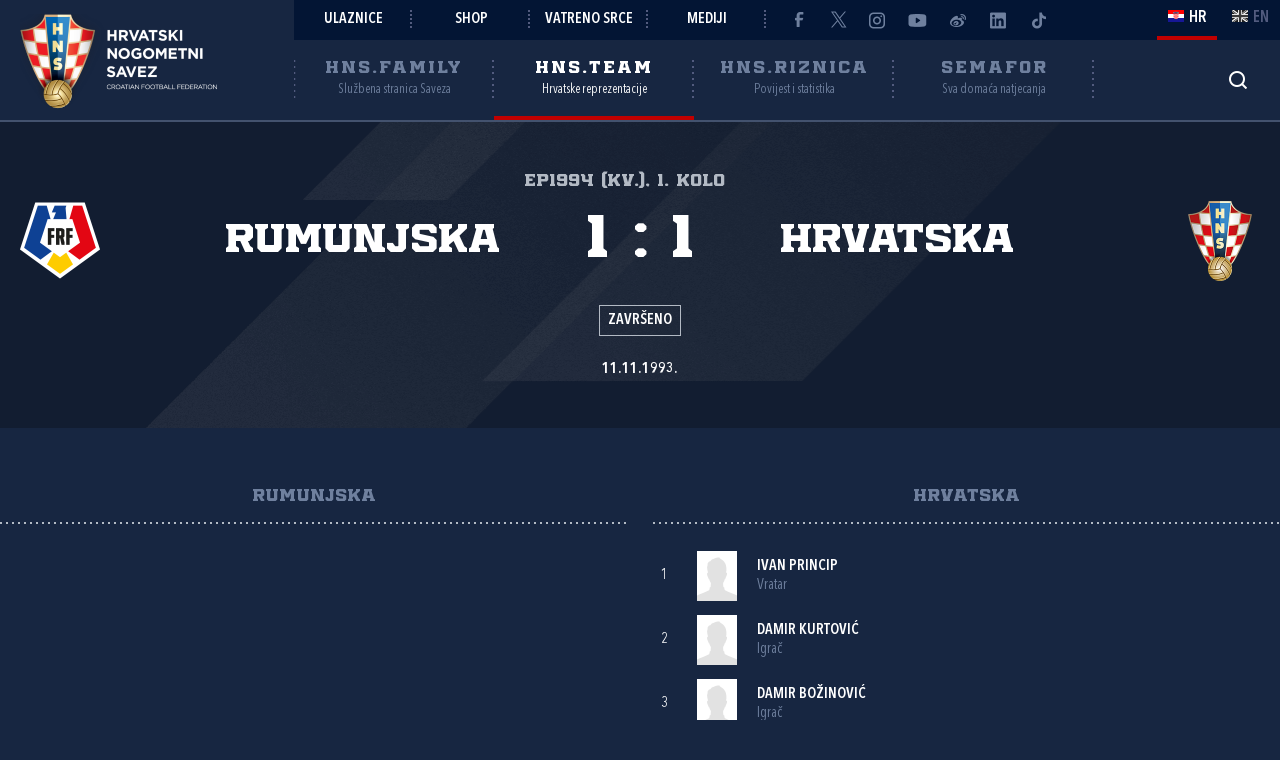

--- FILE ---
content_type: text/css
request_url: https://rezultati.hns.team/static/css/main.min.css?v=RT_QxslB-zxTsoEUp_kTyvj6n-FUhTGMy8TBlzvJCWk
body_size: 3000
content:
@font-face{font-family:"Hustle";font-style:normal;src:url("/static/fonts/hustle.eot?");src:url("/static/onts/hustle.eot?#iefix") format("embedded-opentype"),url("/static/fonts/hustle.woff2") format("woff2"),url("/static/fonts/hustle.woff") format("woff"),url("/static/fonts/hustle.ttf") format("truetype");}@font-face{font-family:"Avenir Next LT Pro Regular";font-style:normal;src:url("/static/fonts/AvenirNextLTPro-Regular.eot?");src:url("/static/onts/AvenirNextLTPro-Regular.eot?#iefix") format("embedded-opentype"),url("/static/fonts/AvenirNextLTPro-Regular.woff2") format("woff2"),url("/static/fonts/AvenirNextLTPro-Regular.woff") format("woff"),url("/static/fonts/AvenirNextLTPro-Regular.ttf") format("truetype");}@font-face{font-family:"Avenir Next LT Pro Bold";font-style:normal;src:url("/static/fonts/AvenirNextLTPro-Bold.eot?");src:url("/static/onts/AvenirNextLTPro-Bold.eot?#iefix") format("embedded-opentype"),url("/static/fonts/AvenirNextLTPro-Bold.woff2") format("woff2"),url("/static/fonts/AvenirNextLTPro-Bold.woff") format("woff"),url("/static/fonts/AvenirNextLTPro-Bold.ttf") format("truetype");}@font-face{font-family:"Avenir Next LT Pro Demi";font-style:normal;src:url("/static/fonts/AvenirNextLTPro-Demi.eot?");src:url("/static/onts/AvenirNextLTPro-Demi.eot?#iefix") format("embedded-opentype"),url("/static/fonts/AvenirNextLTPro-Demi.woff2") format("woff2"),url("/static/fonts/AvenirNextLTPro-Demi.woff") format("woff"),url("/static/fonts/AvenirNextLTPro-Demi.ttf") format("truetype");}@font-face{font-family:"Avenir Next LT Pro Condensed";font-style:normal;src:url("/static/fonts/AvenirNextLTPro-Cn.eot?");src:url("/static/onts/AvenirNextLTPro-Cn.eot?#iefix") format("embedded-opentype"),url("/static/fonts/AvenirNextLTPro-Cn.woff2") format("woff2"),url("/static/fonts/AvenirNextLTPro-Cn.woff") format("woff"),url("/static/fonts/AvenirNextLTPro-Cn.ttf") format("truetype");}@font-face{font-family:"Avenir Next LT Pro Demi Condensed";font-style:normal;src:url("/static/fonts/AvenirNextLTPro-DemiCn.eot?");src:url("/static/onts/AvenirNextLTPro-DemiCn.eot?#iefix") format("embedded-opentype"),url("/static/fonts/AvenirNextLTPro-DemiCn.woff2") format("woff2"),url("/static/fonts/AvenirNextLTPro-DemiCn.woff") format("woff"),url("/static/fonts/AvenirNextLTPro-DemiCn.ttf") format("truetype");}body,html{background-position:center top;overflow-x:hidden;}body{background-color:#c10000;color:#161616;}body .cky-modal,body .cky-consent-container,body .cky-btn-revisit-wrapper{font-family:"Avenir Next LT Pro Regular",Arial,sans-serif;font-weight:normal;}body .cky-notice .cky-title{font-family:"Avenir Next LT Pro Demi",Arial,sans-serif;font-weight:normal;margin-bottom:6px;}body .cky-notice-des>p{line-height:18px;font-size:15px;}body .cky-notice-des>p>a{color:#c10000!important;}body .cky-btn{font-family:"Avenir Next LT Pro Demi",Arial,sans-serif;font-size:15px;}body button.cky-show-desc-btn:not(:hover):not(:active){color:#c10000;}body button.cky-show-desc-btn:hover,body button.cky-show-desc-btn:active{color:#c10000;}body div.cookie_eu_container{background-color:#f1f3f6;font-family:"Avenir Next LT Pro Regular",Arial,sans-serif;font-size:18px;line-height:26px;padding-block:47px;position:relative;width:100%;}body div.cookie_eu_container>div.cookie_eu{width:1440px;max-width:100%;margin-left:auto;margin-right:auto;position:relative;}body div.cookie_eu_container>div.cookie_eu>p{display:block;padding-left:20px;padding-right:200px;}body div.cookie_eu_container>div.cookie_eu>p>a{color:#c10000;}body div.cookie_eu_container>div.cookie_eu>a.hrefCookieAgree{font-family:"Avenir Next LT Pro Demi Condensed",Arial,sans-serif;font-size:16px;text-transform:uppercase;text-decoration:none;display:block;width:140px;line-height:48px;background-color:#c10000;color:#fff;text-align:center;position:absolute;right:20px;top:50%;margin-top:-24px;transition:background-color ease .2s;}body div.cookie_eu_container>div.cookie_eu>a.hrefCookieAgree:hover{background-color:#9c0000;}body header{text-align:center;background-color:#fff;overflow:hidden;}body header a#simple-menu{display:none;}body header>div.row1{height:120px;position:relative;display:block;}body header>div.row1>div.part1{display:inline-block;width:294px;vertical-align:top;}body header>div.row1>div.part1>div.logo{display:block;height:120px;width:294px;line-height:120px;text-align:left;}body header>div.row1>div.part1>div.logo>a{display:block;vertical-align:middle;}body header>div.row1>div.part1>div.logo>a>img{display:inline-block;width:191px;vertical-align:middle;}body header>div.row1>div.part2{display:inline-block;width:calc(100% - 294px);vertical-align:top;}body header>div.row1>div.part2>div.part2a{height:40px;text-align:left;position:relative;}body header>div.row1>div.part2>div.part2a>div.back{width:3000px;height:40px;position:absolute;z-index:50;top:0;left:0;background-color:#172641;}body header>div.row1>div.part2>div.part2a>div.lang{position:absolute;right:0;top:0;z-index:100;font-family:"Avenir Next LT Pro Demi Condensed",Arial,sans-serif;font-size:16px;line-height:36px;}body header>div.row1>div.part2>div.part2a>div.lang>ul{display:block;margin-left:12px;}body header>div.row1>div.part2>div.part2a>div.lang>ul>li{display:inline-block;position:relative;vertical-align:top;}body header>div.row1>div.part2>div.part2a>div.lang>ul>li>a{display:inline-block;width:60px;height:40px;text-decoration:none;color:#525b7e;text-align:center;}body header>div.row1>div.part2>div.part2a>div.lang>ul>li>a>i{width:16px;height:12px;display:inline-block;background-image:url("/static/images/social_lang.png?v=5");background-size:500px 150px;margin-right:5px;filter:grayscale(100%);}body header>div.row1>div.part2>div.part2a>div.lang>ul>li>a:hover{transition-duration:.2s;color:#fff;}body header>div.row1>div.part2>div.part2a>div.lang>ul>li>a:hover>i{filter:none;transition-duration:.6s;}body header>div.row1>div.part2>div.part2a>div.lang>ul>li.hr>a>i{background-position:-240px -17px;}body header>div.row1>div.part2>div.part2a>div.lang>ul>li.en>a>i{background-position:-270px -17px;}body header>div.row1>div.part2>div.part2a>div.lang>ul>li.active>a{height:36px;border-bottom:4px solid #c10000;color:#fff;}body header>div.row1>div.part2>div.part2a>div.lang>ul>li.active>a>i{filter:none;}body header>div.row1>div.part2>div.part2b{text-align:left;margin-top:10px;position:relative;}body header>div.row1>div.part2>div.part2b>div.search_profile{display:inline-block;position:absolute;right:0;top:17px;}body header>div.row1>div.part2>div.part2b>div.search_profile ul{display:block;}body header>div.row1>div.part2>div.part2b>div.search_profile ul>li{display:inline-block;width:25px;height:25px;margin-left:35px;background-image:url("/static/images/search_profile.png");background-size:100px 50px;}body header>div.row1>div.part2>div.part2b>div.search_profile ul>li:first-child{margin-left:0;}body header>div.row1>div.part2>div.part2b>div.search_profile ul>li:last-child{margin-right:10px;}body header>div.row1>div.part2>div.part2b>div.search_profile ul>li.search{background-position:-5px -8px;}body header>div.row1>div.part2>div.part2b>div.search_profile ul>li.search>a{width:25px;height:25px;display:inline-block;}body header>div.row1>div.part2>div.part2b>div.search_profile ul>li.profile{background-position:-43px -8px;}body header div.row1>div.part2>div.part2a>div.links,body header nav>div.links{display:inline-block;position:relative;z-index:100;font-family:"Avenir Next LT Pro Demi Condensed",Arial,sans-serif;font-size:15px;color:#fff;line-height:40px;text-transform:uppercase;vertical-align:top;}body header div.row1>div.part2>div.part2a>div.links>ul,body header nav>div.links>ul{display:block;}body header div.row1>div.part2>div.part2a>div.links>ul>li,body header nav>div.links>ul>li{display:inline-block;position:relative;vertical-align:top;}body header div.row1>div.part2>div.part2a>div.links>ul>li>a,body header div.row1>div.part2>div.part2a>div.links>ul>li>span,body header nav>div.links>ul>li>a,body header nav>div.links>ul>li>span{color:#fff;display:inline-block;position:relative;text-decoration:none;height:40px;vertical-align:top;min-width:118px;text-align:center;}body header div.row1>div.part2>div.part2a>div.links>ul>li>a:hover,body header div.row1>div.part2>div.part2a>div.links>ul>li>span:hover,body header nav>div.links>ul>li>a:hover,body header nav>div.links>ul>li>span:hover{color:#6f809e;}body header div.row1>div.part2>div.part2a>div.links>ul>li>a:before,body header div.row1>div.part2>div.part2a>div.links>ul>li>span:before,body header nav>div.links>ul>li>a:before,body header nav>div.links>ul>li>span:before{position:absolute;content:"";right:0;top:10px;width:2px;height:20px;z-index:100;background-image:url("/static/images/borders/blue1_4.png");background-size:4px 4px;background-repeat:repeat-y;}body header div.row1>div.part2>div.part2a>div.links>ul>li.social>ul,body header nav>div.links>ul>li.social>ul{display:block;margin-left:12px;}body header div.row1>div.part2>div.part2a>div.links>ul>li.social>ul>li,body header nav>div.links>ul>li.social>ul>li{display:inline-block;position:relative;vertical-align:top;}body header div.row1>div.part2>div.part2a>div.links>ul>li.social>ul>li>a,body header nav>div.links>ul>li.social>ul>li>a{display:inline-block;width:40px;height:40px;background-image:url("/static/images/social_lang.png?v=5");background-size:500px 150px;}body header div.row1>div.part2>div.part2a>div.links>ul>li.social>ul>li>a.facebook,body header nav>div.links>ul>li.social>ul>li>a.facebook{background-position:2px -4px;}body header div.row1>div.part2>div.part2a>div.links>ul>li.social>ul>li>a.twitter,body header nav>div.links>ul>li.social>ul>li>a.twitter{background-position:-32px -4px;}body header div.row1>div.part2>div.part2a>div.links>ul>li.social>ul>li>a.instagram,body header nav>div.links>ul>li.social>ul>li>a.instagram{background-position:-72px -3px;}body header div.row1>div.part2>div.part2a>div.links>ul>li.social>ul>li>a.youtube,body header nav>div.links>ul>li.social>ul>li>a.youtube{background-position:-110px -3px;}body header div.row1>div.part2>div.part2a>div.links>ul>li.social>ul>li>a.weibo,body header nav>div.links>ul>li.social>ul>li>a.weibo{background-position:-182px -3px;}body header div.row1>div.part2>div.part2a>div.links>ul>li.social>ul>li>a.linkedin,body header nav>div.links>ul>li.social>ul>li>a.linkedin{background-position:-148px -3px;}body header div.row1>div.part2>div.part2a>div.links>ul>li.social>ul>li>a.tiktok,body header nav>div.links>ul>li.social>ul>li>a.tiktok{background-position:-364px -3px;}body header div.row1>div.part2>div.part2a>div.links>ul>li.social>ul>li>a:hover,body header nav>div.links>ul>li.social>ul>li>a:hover{filter:brightness(300%);}body header div.sections{display:inline-block;position:relative;z-index:100;font-family:"Hustle",Arial,sans-serif;font-size:17px;line-height:58px;text-transform:uppercase;vertical-align:top;}body header div.sections>ul{display:block;}body header div.sections>ul>li{display:inline-block;position:relative;}body header div.sections>ul>li>a,body header div.sections>ul>li>span{color:#b3bac4;display:inline-block;position:relative;text-decoration:none;height:66px;vertical-align:top;min-width:200px;text-align:center;}body header div.sections>ul>li>a:after,body header div.sections>ul>li>span:after{position:absolute;content:"";right:0;top:10px;width:2px;height:38px;z-index:100;background-image:url("/static/images/borders/grey1.png");background-size:6px 6px;background-repeat:repeat-y;background-position:top left;}body header div.sections>ul>li>a>h2,body header div.sections>ul>li>span>h2{font-family:"Hustle",Arial,sans-serif;font-size:17px;font-weight:normal;line-height:28px;letter-spacing:2px;margin-top:4px;}body header div.sections>ul>li>a>h3,body header div.sections>ul>li>span>h3{font-family:"Avenir Next LT Pro Condensed",Arial,sans-serif;font-weight:normal;font-size:13px;text-transform:none;line-height:16px;}body header div.sections>ul>li:first-child>a:before,body header div.sections>ul>li:first-child>span:before{position:absolute;content:"";left:0;top:10px;width:2px;height:38px;z-index:100;background-image:url("/static/images/borders/grey1.png");background-size:4px 6px;background-repeat:repeat-y;}body header div.sections>ul>li.active>a,body header div.sections>ul>li.active>span{color:#161616;border-bottom:4px solid #c10000;}body header div.sections>ul>li:hover>a,body header div.sections>ul>li:hover>span{color:#161616;}body header>nav{display:block;border-top:2px solid #e9edf2;}body header>nav div.onlyMobile{display:none;}body header>nav>ul{display:block;font-family:"Avenir Next LT Pro Demi Condensed",Arial,sans-serif;font-size:16px;text-transform:uppercase;color:#161616;}body header>nav>ul>li{display:inline-block;width:12.5%;cursor:pointer;}body header>nav>ul>li>a,body header>nav>ul>li>div{padding-left:20px;padding-right:20px;text-decoration:none;display:inline-block;height:60px;text-align:center;line-height:64px;color:#161616;border-bottom:4px solid #fff;}body header>nav>ul>li>a>span,body header>nav>ul>li>div>span{display:inline-block;}body header>nav>ul>li>a:hover,body header>nav>ul>li>div:hover{border-bottom:4px solid #c10000;}body header>nav>ul>li.active>a,body header>nav>ul>li.active>div{border-bottom:4px solid #c10000;}body header>nav>ul>li.dropdown>a,body header>nav>ul>li.dropdown>div{padding-right:30px;border-bottom:0 none;padding-bottom:4px;}body header>nav>ul>li.dropdown>a>i,body header>nav>ul>li.dropdown>a>span>i,body header>nav>ul>li.dropdown>div>i,body header>nav>ul>li.dropdown>div>span>i{margin-top:33px;margin-left:16px;}body header>nav>ul>li.dropdown>a>div.dropdown-content,body header>nav>ul>li.dropdown>div>div.dropdown-content{display:none;}body header>nav>ul>li.dropdown>a:hover>div.dropdown-content,body header>nav>ul>li.dropdown>div:hover>div.dropdown-content{display:block;}body header>nav>ul>li.dropdown>a.show>a>div.dropdown-content,body header>nav>ul>li.dropdown>a.show>span>div.dropdown-content,body header>nav>ul>li.dropdown>div.show>a>div.dropdown-content,body header>nav>ul>li.dropdown>div.show>span>div.dropdown-content{display:block;position:relative;}body header>nav>ul>li.dropdown div.dropdown-content{display:none;position:absolute;z-index:10000;min-width:280px;margin-left:-20px;padding-top:20px;}body header>nav>ul>li.dropdown div.dropdown-content>div.ulContainer{background-color:#fff;-webkit-box-shadow:0 0 21px 2px rgba(0,0,0,.5);-moz-box-shadow:0 0 21px 2px rgba(0,0,0,.5);box-shadow:0 0 21px 2px rgba(0,0,0,.5);}body header>nav>ul>li.dropdown div.dropdown-content>div.ulContainer:before{content:"";position:absolute;width:0;height:0;border-style:solid;border-width:0 14px 16px 14px;border-color:transparent transparent #fff transparent;left:34px;top:4px;}body header>nav>ul>li.dropdown div.dropdown-content>div.ulContainer>ul>li{width:auto;display:block;color:#000;text-align:left;height:auto;list-style-type:none;line-height:20px;}body header>nav>ul>li.dropdown div.dropdown-content>div.ulContainer>ul>li:nth-child(n+2){border-top:1px solid #d5dbe5;}body header>nav>ul>li.dropdown div.dropdown-content>div.ulContainer>ul>li>a,body header>nav>ul>li.dropdown div.dropdown-content>div.ulContainer>ul>li>span{display:block;color:#000;height:auto;font-size:15px;font-family:"Avenir Next LT Pro Demi Condensed",Arial,sans-serif;line-height:28px;color:#161616;padding-inline:18px;text-decoration:none;}body header>nav>ul>li.dropdown div.dropdown-content>div.ulContainer>ul>li>a{font-family:"Hustle",Arial,sans-serif;font-size:16px;line-height:40px;}body header>nav>ul>li.dropdown div.dropdown-content>div.ulContainer>ul>li>a:hover{background-color:#c10000;color:#fff;}body header>nav>ul>li.dropdown div.dropdown-content>div.ulContainer>ul>li>span{font-family:"Hustle",Arial,sans-serif;font-size:16px;line-height:40px;color:#0b101a;}body header>nav>ul>li.dropdown div.dropdown-content>div.ulContainer>ul>li>ul>li{height:auto;display:block;list-style-type:none;height:auto;line-height:28px;}body header>nav>ul>li.dropdown div.dropdown-content>div.ulContainer>ul>li>ul>li>a,body header>nav>ul>li.dropdown div.dropdown-content>div.ulContainer>ul>li>ul>li>span{display:block;padding-inline:18px;text-decoration:none;font-size:15px;font-family:"Avenir Next LT Pro Demi Condensed",Arial,sans-serif;line-height:28px;color:#161616;}body header>nav>ul>li.dropdown div.dropdown-content>div.ulContainer>ul>li>ul>li>a:hover{background-color:#c10000;color:#fff;}body header:after{position:absolute;content:"";background:linear-gradient(180deg,#f0f1f3 0%,#fff 100%);height:25px;width:100%;left:0;}body main{background-color:#fff;}body footer{overflow:hidden;text-align:center;background-color:#c10000;color:#fff;min-height:200px;padding-top:38px;padding-bottom:40px;}body footer>div.part1{vertical-align:top;padding-bottom:40px;display:table;margin-left:auto;margin-right:auto;position:relative;}body footer>div.part1:before{content:"";width:3000px;height:54px;background-color:#fff;position:absolute;top:-40px;left:-3107px;-webkit-transform:skew(-30deg);-moz-transform:skew(-30deg);-o-transform:skew(-30deg);transform:skew(-30deg);}body footer>div.part1>div{display:table-row;}body footer>div.part1>div>div{display:table-cell;}body footer>div.part1>div div.logo{vertical-align:top;text-align:left;width:270px;}body footer>div.part1>div div.logo>img{display:inline-block;width:254px;}body footer>div.part1>div div.data{vertical-align:top;text-align:left;font-family:"Avenir Next LT Pro Condensed",Arial,sans-serif;font-size:15px;line-height:22px;color:#fff;padding-left:60px;position:relative;}body footer>div.part1>div div.data:before{content:"";position:absolute;height:80px;width:2px;left:0;top:21px;background-image:url("/static/images/borders/red1.png");background-size:6px 6px;}body footer>div.part1>div div.data>ul{margin-top:20px;}body footer>div.part1>div div.data>ul>li{display:inline-block;width:210px;vertical-align:top;padding-top:10px;}body footer>div.part1>div div.data>ul>li a{color:#fff;text-decoration:none;}body footer>div.part1>div div.data>ul>li a:hover{text-decoration:underline;}body footer>div.part1>div div.data>ul>li:nth-child(1){width:210px;}body footer>div.part1>div div.data>ul>li:nth-child(2){width:210px;}body footer>div.part1>div div.data>ul>li:nth-child(3){width:225px;}body footer>div.part1>div div.uefafifa{vertical-align:middle;text-align:right;padding-left:55px;position:relative;width:250px;}body footer>div.part1>div div.uefafifa:before{content:"";position:absolute;height:80px;width:2px;left:0;top:22px;background-image:url("/static/images/borders/red1.png");background-size:6px 6px;}body footer>div.part1>div div.uefafifa>a.fifa img{display:inline-block;width:122px;vertical-align:middle;}body footer>div.part1>div div.uefafifa>a.uefa img{display:inline-block;width:80px;vertical-align:middle;}body footer>div.part1>div div.uefafifa>a:nth-child(n+2){margin-left:40px;}body footer>div.part2{position:relative;padding-top:40px;}body footer>div.part2:before{content:"";position:absolute;width:100%;height:2px;left:0;top:0;background-image:url("/static/images/borders/red1.png");background-size:6px 6px;}body footer>div.part2 div.content.links>ul{padding:0;text-align:left;}body footer>div.part2 div.content.links>ul>li{display:inline-block;list-style:none;font-family:"Avenir Next LT Pro Demi Condensed",Arial,sans-serif;width:15%;vertical-align:top;}body footer>div.part2 div.content.links>ul>li>h3{font-family:"Hustle",Arial,sans-serif;font-size:20px;line-height:40px;font-weight:normal;color:#f6d9d9;}body footer>div.part2 div.content.links>ul>li>ul{padding:0;margin-top:6px;}body footer>div.part2 div.content.links>ul>li>ul>li{display:block;list-style:none;font-family:"Avenir Next LT Pro Condensed",Arial,sans-serif;font-size:15px;line-height:22px;margin-top:2px;}body footer>div.part2 div.content.links>ul>li>ul>li>span,body footer>div.part2 div.content.links>ul>li>ul>li>a{color:#fff;text-decoration:none;}body footer>div.part2 div.content.links>ul>li>ul>li>a:hover{text-decoration:underline;}body footer>div.part2 div.content.links>ul>li:nth-child(n+2){margin-left:2%;}body footer>div.part3{margin-top:40px;height:80px;position:relative;}body footer>div.part3:before{content:"";position:absolute;width:100%;height:2px;left:0;top:0;background-image:url("/static/images/borders/red1.png");background-size:6px 6px;}body footer>div.part3>div.social{position:absolute;top:40px;left:0;}body footer>div.part3>div.social>ul>li{display:inline-block;background-color:#e4282f;width:40px;height:40px;-webkit-transition:background-color ease .2s;-moz-transition:background-color ease .2s;-o-transition:background-color ease .2s;transition:background-color ease .2s;}body footer>div.part3>div.social>ul>li>a{display:block;width:40px;height:40px;background-image:url("/static/images/social_lang.png?v=5");background-size:500px 150px;filter:brightness(200%);}body footer>div.part3>div.social>ul>li>a.facebook{background-position:1px -3px;}body footer>div.part3>div.social>ul>li>a.twitter{background-position:-33px -3px;}body footer>div.part3>div.social>ul>li>a.instagram{background-position:-71px -3px;}body footer>div.part3>div.social>ul>li>a.youtube{background-position:-110px -3px;}body footer>div.part3>div.social>ul>li>a.weibo{background-position:-182px -3px;}body footer>div.part3>div.social>ul>li>a.linkedin{background-position:-148px -3px;}body footer>div.part3>div.social>ul>li>a.tiktok{background-position:-364px -3px;}body footer>div.part3>div.social>ul>li:hover{background-color:#fff;}body footer>div.part3>div.social>ul>li:hover>a{filter:none;background-position-y:-46px!important;}body footer>div.part3>div.social>ul>li:nth-child(n+2){margin-left:16px;}body footer>div.part3>div.family{position:absolute;right:0;top:36px;}body footer>div.part3>div.family>img{display:block;width:127px;}body footer>div.part3>div.family>i{content:"";position:absolute;display:inline-block;top:21px;left:-35px;width:6px;height:6px;background-color:#fff;}body footer>div.part3>div.family>i:after{content:"";position:absolute;display:inline-block;top:0;left:12px;width:6px;height:6px;background-color:#fff;}body footer>div.part3>div.family>i:before{content:"";position:absolute;display:inline-block;top:0;left:-12px;width:6px;height:6px;background-color:#fff;}body.team.match header::after{background:linear-gradient(180deg,#1b2235 0%,rgba(23,38,65,0) 100%);}body.team.player header::after{background:linear-gradient(180deg,#1b2235 0%,rgba(23,38,65,0) 100%);}body.semafor.player header::after{background:linear-gradient(180deg,#f0f1f3 0%,#f1f3f6 100%);}